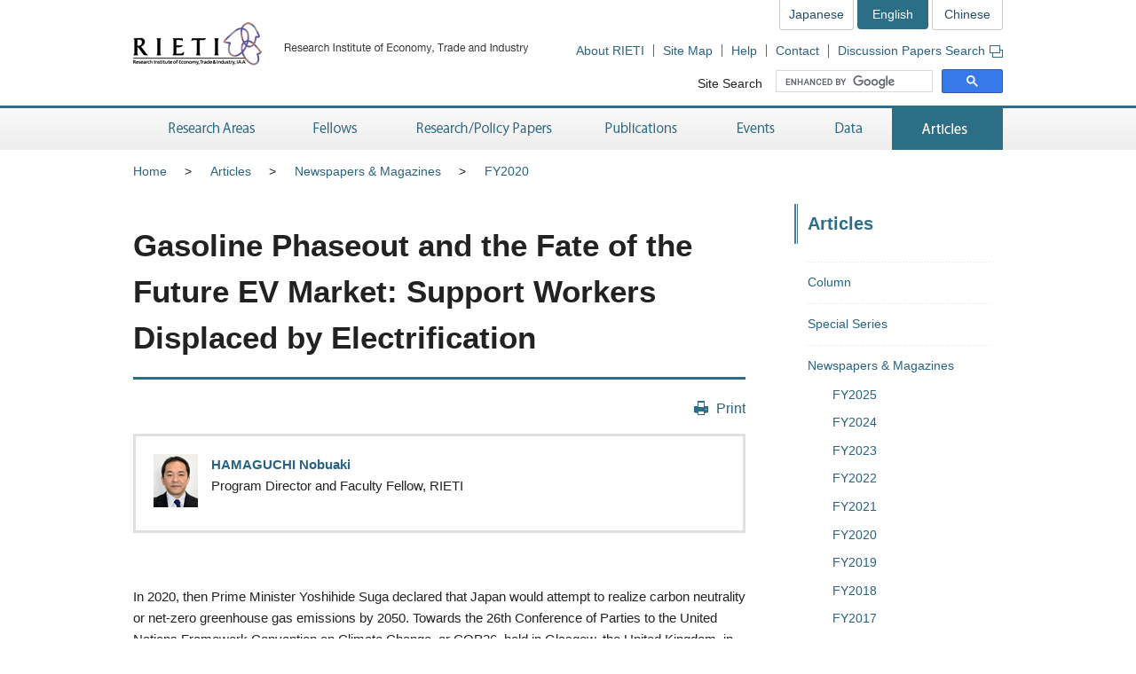

--- FILE ---
content_type: text/html; charset=UTF-8
request_url: https://www.rieti.go.jp/en/papers/contribution/hamaguchi/07.html?ref=rss
body_size: 10287
content:
<!DOCTYPE html>
<html lang="en">
<head>
<meta charset="UTF-8">
<meta http-equiv="X-UA-Compatible" content="IE=Edge">
<meta name="viewport" content="width=device-width, initial-scale=1">
<title>RIETI - Gasoline Phaseout and the Fate of the Future EV Market: Support Workers Displaced by Electrification</title>
<meta name="description" content="An article written by HAMAGUCHI Nobuaki, a fellow of the Research Institute of Economy, Trade and Industry (RIETI).">
<meta name="keywords" content="HAMAGUCHI Nobuaki, newspaper, magazine, media, contribution, fellow, research, RIETI, Research Institute of Economy, Trade, Industry">
<meta name="format-detection" content="telephone=no">
<link rel="shortcut icon" href="/favicon.ico">
<!-- CSS -->
<link rel="stylesheet" href="/en/common/css/normalize.css">
<link rel="stylesheet" href="/en/common/css/style.css">
<link rel="stylesheet" href="/en/common/css/print.css" media="print">
<link rel="stylesheet" href="/jp/common/css/highslide.css">
<!-- JS -->
<script src="/en/common/js/jquery-3.7.1.min.js"></script>
<script src="/en/common/js/jquery-accessibleMegaMenu.js"></script>
<script src="/en/common/js/script.js"></script>
<script src="/en/common/js/highslide-full.js"></script>
<script type="text/javascript" src="/jp/common/js/MathJax-2.7.9/MathJax.js?config=TeX-AMS-MML_HTMLorMML"></script>
<link rel="alternate" type="application/rss+xml" title="RSS" href="/en/rss/index.rdf">

<!-- Google Tag Manager -->
<script>(function(w,d,s,l,i){w[l]=w[l]||[];w[l].push({'gtm.start':
new Date().getTime(),event:'gtm.js'});var f=d.getElementsByTagName(s)[0],
j=d.createElement(s),dl=l!='dataLayer'?'&l='+l:'';j.async=true;j.src=
'https://www.googletagmanager.com/gtm.js?id='+i+dl;f.parentNode.insertBefore(j,f);
})(window,document,'script','dataLayer','GTM-TKGHHPN');</script>
<!-- End Google Tag Manager -->




</head>
        <body>

<!-- Google Tag Manager (noscript) -->
<noscript><iframe src="https://www.googletagmanager.com/ns.html?id=GTM-TKGHHPN"
height="0" width="0" style="display:none;visibility:hidden" title="Google Tag Manager (noscript)"></iframe></noscript>
<!-- End Google Tag Manager (noscript) -->

<div id="pageTop" class="wrapper">
<noscript><p class="jsAlrt">This page uses Javascript. Please enable Javascript in your browser.</p></noscript>
<div id="blockskip"><a href="#contents">Skip to Content</a></div>

<!-- CONTENTS ================================================ -->
<!-- HEADER ================================================ -->
<header role="banner">
	<span class="logo">
		<a href="/en/">
			<img src="/en/common/img/head-rieti-logo.png" alt="RIETI Research Institute of Economy, Trade and Industry" width="450" height="50" class="pc">
			<img src="/en/common/img/sp-head-rieti-logo.png" alt="RIETI Research Institute of Economy, Trade and Industry" width="344" height="94"  class="sp">
		</a>
	</span>

<!-- ヘッダーメニュー -->
<div class="headMenu">
		<ul class="language">
			<li><a href="/jp/">Japanese</a></li>
			<li class="current">English</li>
			<li><a href="/cn/">Chinese</a></li>
		</ul>
		<ul class="headNav">
			<li><a href="/en/about/">About RIETI</a></li>
			<li><a href="/en/site_map.html">Site Map</a></li>
			<li><a href="/en/faq.html">Help</a></li>
			<li><a href="/en/press/contact_rieti.html">Contact</a></li>
			<li><a href="https://s-opac.net/Opac/search.htm?s=I8qFW1tAXmFNgmM1lqTmZuwf0rl" target="_blank">Discussion Papers Search<img src="/en/common/img/icon-popup01.png" alt="Open a new window" width="15" height="14" class="popup"></a></li>
		</ul>
		<dl class="search">
			<dt><label for="gsc-i-id1">Site Search</label></dt>
			<dd>
				<!-- Google Custom Search -->
				<script>
					(function() {
						var cx = '014259133438968854769:p44fupdyiau';
						var gcse = document.createElement('script');
						gcse.type = 'text/javascript';
						gcse.async = true;
						gcse.src = 'https://cse.google.com/cse.js?cx=' + cx;
						var s = document.getElementsByTagName('script')[0];
						s.parentNode.insertBefore(gcse, s);
					})();
				</script>
				<gcse:searchbox-only></gcse:searchbox-only>
				<!-- /Google Custom Search -->
			</dd>
		</dl>
	</div>
	<a href="/en/search.html" class="btnSearch sp"><img src="/en/common/img/sp-icon-search.png" alt="Search"></a>
	<span class="btnMenu sp">Menu</span>

</header>

<!-- GNAV ==================================================== -->
<nav class="gNav" role="navigation">
    <!-- グローバルナビゲーション -->
    <ul class="nav-menu pc">
		<li class="nav-item projects">
			<a href="/en/projects/">Research Areas</a>
			<div class="sub-nav">
				<ul class="sub-nav-group">
					<li><a href="/en/projects/program_2024/">Research Programs (FY2024-2028)</a></li>
					<li><a href="/en/projects/program_2020/">Research Programs (FY2020-2023)</a></li>
					<li><a href="/en/projects/program_2016/">Research Programs (FY2016-2019)</a></li>
					<li><a href="/en/projects/program/">Research Programs (FY2011-2015)</a></li>
					<li><a href="/en/projects/prd/top.html">Policy Research Domains (FY2006-2010)</a></li>
					<li><a href="/en/projects/project-contents.html">Projects</a></li>
					<li><a href="/en/projects/research_activity/">Survey</a></li>
				</ul>
			</div>
		</li>
		<li class="nav-item fellows">
			<a href="/en/fellows/">Fellows</a>
			<div class="sub-nav">
				<ul class="sub-nav-group">
					<li><a href="/en/fellows/title_index.html">According to Title</a></li>
				  <li><a href="/en/fellows/abc_index.html">Alphabetical order</a></li>
				  <li><a href="/en/fellows/past_index.html">RIETI Alumni</a></li>
				</ul>
			</div>
		</li>
		<li class="nav-item data">
			<a href="/en/data/">Research/Policy Papers</a>
			<div class="sub-nav">
				<ul class="sub-nav-group">
					<li><a href="/en/publications/act_dp.html">Discussion Papers (English)</a></li>
					<li><a href="/en/publications/act_dp_jp.html">Discussion Papers (Japanese)</a></li>
					<li><a href="/en/publications/act_pdp.html">Policy Discussion Papers (English)</a></li>
					<li><a href="/en/publications/act_pdp_jp.html">Policy Discussion Papers (Japanese)</a></li>
					<li><a href="/en/publications/act_tp.html">Technical Papers (English)</a></li>
					<li><a href="/en/publications/act_tp_jp.html">Technical Papers (Japanese)</a></li>
					<li><a href="/en/publications/nts/">Non Technical Summaries</a></li>
					<li><a href="/en/publications/published/">List of Articles in Journals</a></li>
					<li><a href="/en/publications/act_rd.html">Research Digest</a></li>
					<li><a href="https://s-opac.net/Opac/search.htm?s=I8qFW1tAXmFNgmM1lqTmZuwf0rl" target="_blank">Discussion Papers Search<img src="/jp/common/img/icon-popup01.png" alt="Open a new window" width="15" height="14" class="popup"></a></li>
				</ul>
			</div>
		</li>
		<li class="nav-item publications">
			<a href="/en/publications/">Publications</a>
			<div class="sub-nav">
				<ul class="sub-nav-group">
					<li><a href="/en/publications/act_rb.html">RIETI Books (English)</a></li>
					<li><a href="/en/publications/act_rb_jp.html">RIETI Books (Japanese)</a></li>
					<li><a href="/en/publications/hjtip/">History of Japan's Trade and Industry Policy</a></li>
					<li><a href="/en/publications/archives.html">Authors' Words</a></li>
					<li><a href="/en/publications/act_bk.html">Other Publications (English)</a></li>
					<li><a href="/en/publications/act_bk_jp.html">Other Publications (Japanese)</a></li>
				</ul>
			</div>
		</li>
		<li class="nav-item events">
			<a href="/en/events/">Events</a>
			<div class="sub-nav">
				<ul class="sub-nav-group">
					<li><a href="/en/events/symposium.html">Symposiums</a></li>
					<li><a href="/en/events/workshop.html">Workshops</a></li>
					<li><a href="/en/events/bbl/">BBL Seminars</a></li>
					<li><a href="/en/events/archived_seminar.html">Archived Seminar Series</a></li>
				</ul>
			</div>
		</li>
		<li class="nav-item database">
			<a href="/en/database/">Data</a>
			<div class="sub-nav">
				<ul class="sub-nav-group">
					<li><a href="/en/database/jip.html">JIP Database</a></li>
					<li><a href="/en/database/r-jip.html">R-JIP Database</a></li>
					<li><a href="/en/database/cip.html">CIP Database</a></li>
					<li><a href="/users/eeri/en/">Industry-Specific Nominal and Real Effective Exchange Rates</a></li>
					<li><a href="/users/amu/en/">AMU and AMU Deviation Indicators</a></li>
					<li><a href="/en/projects/jstar/">JSTAR</a></li>
					<li><a href="/en/projects/rieti-tid/">RIETI-TID</a></li>
					<li><a href="/en/database/fdi.html">RIETI FDI Database</a></li>
					<li><a href="/en/database/d03.html">ICPA Project</a></li>
					<li><a href="/en/database/d06.html">Links</a></li>
				</ul>
			</div>
		</li>
		<li class="nav-item papers">
			<a href="/en/papers/">Articles</a>
			<div class="sub-nav">
				<ul class="sub-nav-group">
					<li><a href="/en/columns/">Column</a></li>
					<li><a href="/en/columns/special.html">Special Series</a></li>
					<li><a href="/en/papers/contribution/">Newspapers &amp; Magazines</a></li>
					<li><a href="/en/papers/fellowsworks.html">Fellows' Works</a></li>
					<li><a href="/en/columns/voxeu.html">VoxEU Column</a></li>
					<li><a href="/en/special/from-iza/">From IZA</a></li>
					<li><a href="/en/special/p_a_w/">Perspectives from Around the World</a></li>
					<li><a href="/en/special/other-contents.html">Other Contents</a></li>
					<li><a href="/en/rieti_report/">RIETI Report</a></li>
					<li><a href="/en/special/policy-update/">Policy Update</a></li>
					<li><a href="/en/papers/research-review/">Keizai Sangyo Journal (METI Journal)</a></li>
				</ul>
			</div>
		</li>
	</ul>
	<div class="sp-gNav">
		<ul class="nav-menu">
			<li><a href="/en/projects/">Research Areas</a></li>
			<li><a href="/en/fellows/">Fellows</a></li>
			<li><a href="/en/data/">Research/Policy Papers</a></li>
			<li><a href="/en/publications/">Publications</a></li>
			<li><a href="/en/events/">Events</a></li>
			<li><a href="/en/database/">Data</a></li>
			<li><a href="/en/papers/">Articles</a></li>
		</ul>
		<ul class="sp-headNav">
			<li><a href="/en/site_map.html">Site Map</a></li>
			<li><a href="/en/faq.html">Technical Issues</a></li>
			<li><a href="/en/press/contact_rieti.html">Coontact</a></li>
			<li><a href="https://s-opac.net/Opac/search.htm?s=I8qFW1tAXmFNgmM1lqTmZuwf0rl">Discussion Papers Search</a></li>
		</ul>
		<p class="nav-close"><a href="#">Close</a></p>
	</div>

</nav>


<!-- CONTENTS ================================================ -->
<div id="contents">
	<div class="inner">

		<!-- CONTENTS - BREADCRUMB ========================================= -->
        <div class="breadcrumb">
            <!--普通の記事アーカイブ、自カテゴリも表示する-->
			<ul>
				<li class="pc"><a href="/en/">Home</a></li><li><a href="/en/papers/index.html">Articles</a></li><li class="pc"><a href="/en/papers/contribution/index.html">Newspapers &amp; Magazines</a></li><li class="pc"><a href="/en/papers/contribution/2020.html">FY2020</a></li>
			</ul>
	


        </div>

		<!-- CONTENTS - MAIN ========================================= -->
		<main role="main">
			<p> </p>
			<h1>Gasoline Phaseout and the Fate of the Future EV Market: Support Workers Displaced by Electrification</h1>

			<div class="btnBox">
               
                <div class="action">

					<ul class="pc">
						<li class="btnPrint"><a href="javascript:print();">Print</a></li>
					</ul>
				</div>
			<!-- /btnBox --></div>
            
			<div class="userBox">
			<p class="photo"><img src="/assets_c/0000/00/photo_s-thumb-50x60-20092.jpg" width="50" height="60" alt=""></p>
			
			<p class="name"><a href="/users/hamaguchi-nobuaki/index_en.html">HAMAGUCHI Nobuaki</a>
			<br><span class="job">Program Director and Faculty Fellow, RIETI</span>
			</p>
			
			<!-- /userBox --></div>
			
			
			
			
			
			
			
			
            
        
            <article class="column">
			<section>
<p>In 2020, then Prime Minister Yoshihide Suga declared that Japan would attempt to realize carbon neutrality or net-zero greenhouse gas emissions by 2050. Towards the 26th Conference of Parties to the United Nations Framework Convention on Climate Change, or COP26, held in Glasgow, the United Kingdom, in 2021, Japan raised the GHG emission reduction goal for FY2030 to 46% from the earlier FY2013 goal of 26%.</p>

<p>Under a long-term strategy for the carbon neutrality goal, the Japanese government will try to increase electrified vehicles’ share of new car sales to 100% by 2035, taking comprehensive measures to promote the development of relevant infrastructure including charging facilities. However, electrified vehicles as conceived by the Japanese government include hybrid vehicles, deviating from foreign definitions. The government is pursuing a society where electric vehicles (EVs), plug-in hybrid vehicles (PHEVs) or fuel-cell vehicles (FCVs) will become the first choice for regional automobility.</p>

<p>The number of electrified vehicles sold in Japan in 2021 amounted to 46,380 including 21,139 EVs, 22,777 PHEVs and 2,464 FCVs, according to the Japan Automobile Dealers Association. Electrified vehicles accounted for only about 1% of total passenger car sales at 4.45 million units, indicating that electrified vehicles have yet to be widely adopted by society.</p>

<p class="center">◆◆◆</p>

<p>Meanwhile, electrification has made faster progress in major foreign automobile markets. In 2021, global EV sales increased sharply from 3.07 million units in 2020 to 6.6 million units, boosting the EV share of new vehicle sales from 4% to 9%, according to the International Energy Agency (IEA). China and Europe led the EV sales expansion. In 2021, EV sales totaled 3.35 million units in China, 2.29 million units in Europe and 0.67 million units in the United States. These three markets, which capture two-thirds of the global automobile market, accounted for about 96% of global EV sales.</p>

<p>Vehicle electrification has been promoted by government policies in foreign countries. In China, the market share of electrified vehicles, called new energy vehicles, increased from 13.4% in 2021 to 19.2% in the first quarter of 2022, according to the China Association of Automobile Manufacturers. The Chinese government’s goal of increasing the share of new energy vehicles within new vehicle sales to 20% by 2025 may be accomplished ahead of schedule. While the Chinese government plans to terminate subsidies for new energy vehicle purchases in 2022, large cities will continue to give priority to new energy vehicles in allocating number plates. As charging infrastructure development progresses in rural regions, sales are expected to expand for the low-price zone of a widening range of electrified vehicles in China.</p>

<p>The European Commission has decided to ban the sale of internal combustion engines in 2035 and has taken advantage of a generous subsidy system to expand the share of electrified vehicles in the EU automobile market to 19% in 2021. While the share of electrified vehicles in the U.S. automobile market is only 4.5%, the Biden administration has come up with a goal of raising the share of EVs in new vehicle sales to at least 50% by 2030. California has indicated an exclusive policy of banning the sale of internal combustion engine vehicles by 2035.</p>

<p>In Japan, ceilings on subsidies for electrified vehicle purchases were raised in March 2022. The ceiling for EVs came to 850,000 yen. Vehicle electrification in Japan, which has lagged behind other major countries, may accelerate. In this regard, I would like to point out two matters of concern.</p>

<p>The first matter is the impact of vehicle electrification on employment. Vehicle electrification means that the power train, which consists of the engine, the transmission which transmits power to the tires, the propeller shaft, the differential and the drive shaft, is replaced with only the motor, the battery and the control panel.</p>

<figure>
<figcaption>Impact of vehicle electrification on employment</figcaption>
<img src="/en/papers/contribution/hamaguchi/data/07_figure_1.png" width="600" height="509" alt="Impact of vehicle electrification on employment" title="Impact of vehicle electrification on employment">
<div class="tagger" style="width:560px;">Source: Prepared by the author from the Census of Manufacturers (revised report for 2020, results in 2019) by the Ministry of Economy Trade and Industry.</div>
</figure>


<p>The table shows employment at companies manufacturing powertrains to be phased out, as estimated from the Census of Manufactures by the Ministry of Economy, Trade and Industry.</p>

<p>As employment by product is not available in the Census of Manufacturers, I prorated employment for “motor vehicles parts and accessories” (industrial classification number: 3113) according to product-by-product shares of shipments for internal combustion engines and parts, and driving/transmission/control system parts (product classification numbers: 311311-311315). In a similar manner, I prorated employment for “auxiliary equipment for internal combustion engines” (industrial classification number: 2922) according to product-by-product shares of shipments for automotive parts (production classification numbers: 292219 and 292221).</p>

<p>Employment as estimated in this way for powertrain manufacturing came to about 310,000 jobs, accounting for about 30% of automotive manufacturing-related employment and for 4% of total manufacturing employment. By prefecture, the share of powertrain manufacturing employment in all manufacturing employment stood as high as 13% in Aichi Prefecture, 9% in Mie Prefecture and 8% in Shizuoka Prefecture. The three prefectures captured 53% of power manufacturing employment, indicating the concentration of such employment in these prefectures.</p>

<p>Although the reduction of GHG emissions naturally has social significance, consideration should be given to the fair transition of workers affected by the implemented policy. In seriously affected regions, priority should be given to measures such as vocational training, outplacement support, assistance for companies’ business transformation and diversification, and attracting new companies.</p>

<p>When coalmines were closed to advance the energy transition in the decade after 1955, the government provided benefits, technical training and support for employment, launching systems that have led to the present wide-area employment placement services and relocation benefits provided by Hello Work public employment security offices. In implementing such support measures for the automotive industry, the government should consider that the number of workers to be affected directly by vehicle electrification could be more than the 200,000 workers displaced by the energy transition.</p>

<p class="center">◆◆◆</p>

<p>The second matter of concern is the electrification policy’s overemphasis on EVs.</p>

<p>The GHG emission reduction effect of vehicle electrification must be estimated under the well-to-wheel standard. According to IEA-published global averages, emissions during a 1-kilometer drive are reduced from 202 grams for internal combustion engine vehicles to 83 grams for EVs. Given that massive amounts of electricity are consumed for battery production, however, some analysts argue that the emission reduction effect of the transition to EVs may be limited in Japan, which has increased dependence on fossil-fired power generation since the 2011 Great East Japan Earthquake.</p>

<p>Primary energy transition from fossil fuels to renewable energy must be promoted to substantiate the contributions of vehicle electrification to cutting GHG emissions.</p>

<p>In particular, great hopes are placed on green hydrogen production using renewable energy. Hydrogen may be used to generate electricity for EVs and directly power FCVs. If a hydrogen methanation technology that can chemically synthesize gasoline is commercialized, supply chains for internal combustion engine vehicles and gas station infrastructure may continue to be used as they currently are. Powertrain manufacturing may be consolidated in highly productive companies beyond our borders between groups led by automobile assemblers, continuing in a manner similar to the current semiconductor industry.</p>

<p>Hydrogen infrastructure development could pave the way for various emission reduction measures in addition to EV promotion. However, high hydrogen costs are still a tough hurdle.</p>

<p>Green hydrogen productivity is highest in depopulated regions that are rich in wind, light, heat and other natural energy sources. If costs for producing hydrogen and transporting hydrogen for interim energy storage are reduced, natural resources that are currently untapped due to their long distances from energy consumption sites may be utilized. In this way, it is desirable for Japan to maximally utilize domestic natural resources and take into account overseas sources for natural resources, and construct international supply chains for green hydrogen at the earliest possible opportunity.</p>

<p><a href="/jp/papers/contribution/hamaguchi/07.html">&gt;&gt; Original text in Japanese</a></p>

<p>* Translated by RIETI.</p>

</section>

            
            
                <p>May 5, 2022 <i>Nihon Keizai Shimbun</i></p>
            
            </article>
        
			
			
			

			
			      

        <div class="reading"><!--読了率計測用--></div>


        

			<div class="btnBox line">
            
				<div class="action">
					<p class="date">June  7, 2022</p>
					<ul class="pc">
						<li class="btnPrint"><a href="javascript:print();">Print</a></li>
					</ul>
				</div>
			<!-- /btnBox --></div>
            
                <div class="moreColumn">
				<h2>Article(s) by this author</h2>
				<ul class="listBox03">
    
					<li>
						<h3><a href="/en/papers/contribution/hamaguchi/07.html">Gasoline Phaseout and the Fate of the Future EV Market: Support Workers Displaced by Electrification</a></h3>
                        <p class="text">June  7, 2022［Newspapers &amp; Magazines］</p>
					</li>
    

    
					<li>
						<h3><a href="/en/rieti_report/225.html">AI technology and gender inequality</a></h3>
                        <p class="text">April 26, 2019［RIETI Report］</p>
					</li>
    

    
					<li>
						<h3><a href="/en/columns/v01_0114.html">AI technology and gender inequality</a></h3>
                        <p class="text">April 22, 2019［VoxEU Column］</p>
					</li>
    

    
					<li>
						<h3><a href="/en/papers/contribution/hamaguchi/05.html">Challenges for New Governments in Latin America: The relationship with the Congress in Brazil will be a key</a></h3>
                        <p class="text">February 19, 2019［Newspapers &amp; Magazines］</p>
					</li>
    

    
					<li>
						<h3><a href="/en/rieti_report/207.html">Future of the Automotive Industry: Preparing for structural changes in the supply chain networks</a></h3>
                        <p class="text">October 26, 2017［RIETI Report］</p>
					</li>
    
                </ul>
            <!-- /moreColumn --></div>
    


            
		</main>

    
		<!-- CONTENTS - SIDE NAV ================================================ -->
		<aside class="side" role="complementary">
<div class="columns">

	
	

	
	
		
		
            
        
	

	
	
		
		
            
        
	

	
	
		
		
            
        
	


<!-- リスタート -->


	
	

	
	
        
            <h2>Articles</h2>
            <div class="listMenu">
            
            <ul>
                
            <!--cat_2-->
                <li><a href="/en/columns/index.html">Column</a></li>
            <!--cat_2-->
            
            
            
                
            <!--cat_2-->
                <li><a href="/en/columns/special.html">Special Series</a></li>
            <!--cat_2-->
            
            
            
                
            
                <li><a href="/en/papers/contribution/index.html">Newspapers &amp; Magazines</a>
                
                <ul>
                    
                    <!--cat_3-->
                        <li><a href="/en/papers/contribution/2025.html">FY2025</a></li>
                    <!--cat_3-->
                
                
                
                    
                    <!--cat_3-->
                        <li><a href="/en/papers/contribution/2024.html">FY2024</a></li>
                    <!--cat_3-->
                
                
                
                    
                    <!--cat_3-->
                        <li><a href="/en/papers/contribution/2023.html">FY2023</a></li>
                    <!--cat_3-->
                
                
                
                    
                    <!--cat_3-->
                        <li><a href="/en/papers/contribution/2022.html">FY2022</a></li>
                    <!--cat_3-->
                
                
                
                    
                    <!--cat_3-->
                        <li><a href="/en/papers/contribution/2021.html">FY2021</a></li>
                    <!--cat_3-->
                
                
                
                    
                    
                        <li><a href="/en/papers/contribution/2020.html">FY2020</a>                            
                            
                        </li>
                    <!--cat_3-->
                
                
                
                    
                    <!--cat_3-->
                        <li><a href="/en/papers/contribution/2019.html">FY2019</a></li>
                    <!--cat_3-->
                
                
                
                    
                    <!--cat_3-->
                        <li><a href="/en/papers/contribution/2018.html">FY2018</a></li>
                    <!--cat_3-->
                
                
                
                    
                    <!--cat_3-->
                        <li><a href="/en/papers/contribution/2017.html">FY2017</a></li>
                    <!--cat_3-->
                
                
                
                    
                    <!--cat_3-->
                        <li><a href="/en/papers/contribution/2016.html">FY2016</a></li>
                    <!--cat_3-->
                
                
                
                    
                    <!--cat_3-->
                        <li><a href="/en/papers/contribution/2015.html">FY2015</a></li>
                    <!--cat_3-->
                
                
                
                    
                    <!--cat_3-->
                        <li><a href="/en/papers/contribution/2014.html">FY2014</a></li>
                    <!--cat_3-->
                
                
                
                    
                    <!--cat_3-->
                        <li><a href="/en/papers/contribution/2013.html">FY2013</a></li>
                    <!--cat_3-->
                
                
                
                    
                    <!--cat_3-->
                        <li><a href="/en/papers/contribution/2012.html">FY2012</a></li>
                    <!--cat_3-->
                
                
                
                    
                    <!--cat_3-->
                        <li><a href="/en/papers/contribution/2011.html">FY2011</a></li>
                    <!--cat_3-->
                
                
                
                    
                    <!--cat_3-->
                        <li><a href="/en/papers/contribution/2010.html">FY2010</a></li>
                    <!--cat_3-->
                
                
                
                    
                    <!--cat_3-->
                        <li><a href="/en/papers/contribution/2009.html">FY2009</a></li>
                    <!--cat_3-->
                
                
                
                    
                    <!--cat_3-->
                        <li><a href="/en/papers/contribution/2008.html">FY2008</a></li>
                    <!--cat_3-->
                
                
                
                    
                    <!--cat_3-->
                        <li><a href="/en/papers/contribution/2007.html">FY2007</a></li>
                    <!--cat_3-->
                
                
                
                    
                    <!--cat_3-->
                        <li><a href="/en/papers/contribution/2006.html">FY2006</a></li>
                    <!--cat_3-->
                
                
                
                    
                    <!--cat_3-->
                        <li><a href="/en/papers/contribution/2005.html">FY2005</a></li>
                    <!--cat_3-->
                
                
                
                    
                    <!--cat_3-->
                        <li><a href="/en/papers/contribution/2004.html">FY2004</a></li>
                    <!--cat_3-->
                
                
                
                    
                    <!--cat_3-->
                        <li><a href="/en/papers/contribution/2003.html">FY2003</a></li>
                    <!--cat_3-->
                
                
                
                    
                    <!--cat_3-->
                        <li><a href="/en/papers/contribution/2002.html">FY2002</a></li>
                    <!--cat_3-->
                </ul>
                
                </li>
            <!--cat_2-->
            
            
            
                
            <!--cat_2-->
                <li><a href="/en/papers/fellowsworks.html">Fellows' Works</a></li>
            <!--cat_2-->
            
            
            
                
            <!--cat_2-->
                <li><a href="/en/columns/voxeu.html">VoxEU Column</a></li>
            <!--cat_2-->
            
            
            
                
            <!--cat_2-->
                <li><a href="/en/special/from-iza/index.html">From IZA</a></li>
            <!--cat_2-->
            
            
            
                
            <!--cat_2-->
                <li><a href="/en/special/p_a_w/index.html">Perspectives from Around the World</a></li>
            <!--cat_2-->
            
            
            
                
            <!--cat_2-->
                <li><a href="/en/special/other-contents.html">Other Contents</a></li>
            <!--cat_2-->
            
            
            
                
            <!--cat_2-->
                <li><a href="/en/rieti_report/index.html">RIETI Report</a></li>
            <!--cat_2-->
            
            
            
                
            <!--cat_2-->
                <li><a href="/en/special/policy-update/index.html">Policy Update</a></li>
            <!--cat_2-->
            
            
            
                
            <!--cat_2-->
                <li><a href="/en/papers/research-review/index.html">Keizai Sangyo Journal</a></li>
            <!--cat_2-->
            </ul>
            
        
	

	
	
        
	

	
	
        
	


<!-- /listMenu --></div>
<!-- /columns --></div>
<div class="mediaLink">
				<h2>Communications</h2>
				<ul class="listItem">
					<li class="mail"><a href="/en/newsletter.html">Newsletter</a></li>
					<li class="rss"><a href="/en/rss/index.rdf">RSS Feed</a></li>
					<li class="facebook"><a href="https://www.facebook.com/en.RIETI" target="_blank">Facebook</a></li>
					<li class="twitter"><a href="https://twitter.com/RIETIenglish" target="_blank">X</a></li>
					<li class="youtube"><a href="https://www.youtube.com/user/rietichannel" target="_blank">YouTube</a></li>
				</ul>
			<!-- /mediaLink --></div>
<!-- /side --></aside>


	<!-- /inner --></div>
<!-- /contents --></div>


        <!-- FOOTER NAV ================================================ -->
<div class="footNav">
	<div class="inner">
		<!-- フッターナビ -->
    	<dl>
			<dt><a href="/en/projects/">Research Areas</a></dt>
			<dd>
				<ul>
					<li><a href="/en/projects/program_2024/">Research Programs (FY2024-2028)</a></li>
					<li><a href="/en/projects/program_2020/">Research Programs (FY2020-2023)</a></li>
					<li><a href="/en/projects/program_2016/">Research Programs (FY2016-2019)</a></li>
					<li><a href="/en/projects/program/">Research Programs (FY2011-2015)</a></li>
					<li><a href="/en/projects/prd/top.html">Policy Research Domains (FY2006-2010)</a></li>
					<li><a href="/en/projects/project-contents.html">Projects</a></li>
					<li><a href="/en/projects/research_activity/">Survey</a></li>
				</ul>
			</dd>
			<dt><a href="/en/fellows/">Fellows</a></dt>
			<dd></dd>
		</dl>
		<dl>
			<dt><a href="/en/data/">Research/Policy Papers</a></dt>
			<dd>
				<ul>
					<li><a href="/en/publications/act_dp.html">Discussion Papers (English)</a></li>
					<li><a href="/en/publications/act_dp_jp.html">Discussion Papers (Japanese)</a></li>
					<li><a href="/en/publications/act_pdp.html">Policy Discussion Papers (English)</a></li>
					<li><a href="/en/publications/act_pdp_jp.html">Policy Discussion Papers (Japanese)</a></li>
					<li><a href="/en/publications/act_tp.html">Technical Papers (English)</a></li>
					<li><a href="/en/publications/act_tp_jp.html">Technical Papers (Japanese)</a></li>
					<li><a href="/en/publications/nts/">Non Technical Summaries</a></li>
					<li><a href="/en/publications/published/">List of Articles in Journals</a></li>
					<li><a href="/en/publications/act_rd.html">Research Digest</a></li>
					<li><a href="https://s-opac.net/Opac/search.htm?s=I8qFW1tAXmFNgmM1lqTmZuwf0rl" target="_blank">Discussion Papers Search<img src="/jp/common/img/icon-popup02.png" alt="Open a new window" width="15" height="14" class="popup"></a></li>
				</ul>
			</dd>
		</dl>
		<dl>
			<dt><a href="/en/publications/">Publications</a></dt>
			<dd>
				<ul>
					<li><a href="/en/publications/act_rb.html">RIETI Books (English)</a></li>
					<li><a href="/en/publications/act_rb_jp.html">RIETI Books (Japanese)</a></li>
					<li><a href="/en/publications/hjtip/">History of Japan's Trade and Industry Policy</a></li>
					<li><a href="/en/publications/archives.html">Authors' Words</a></li>
					<li><a href="/en/publications/act_bk.html">Other Publications (English)</a></li>
					<li><a href="/en/publications/act_bk_jp.html">Other Publications (Japanese)</a></li>
				</ul>
			</dd>
		</dl>
		<dl>
			<dt><a href="/en/events/">Events</a></dt>
			<dd>
				<ul>
					<li><a href="/en/events/symposium.html">Symposiums</a></li>
					<li><a href="/en/events/workshop.html">Workshops</a></li>
					<li><a href="/en/events/bbl/">BBL Seminars</a></li>
					<li><a href="/en/events/archived_seminar.html">Archived Seminar Series</a></li>
				</ul>
			</dd>
		</dl>
		<dl>
			<dt><a href="/en/database/">Data</a></dt>
			<dd>
				<ul>
					<li><a href="/en/database/jip.html">JIP Database</a></li>
					<li><a href="/en/database/r-jip.html">R-JIP Database</a></li>
					<li><a href="/en/database/cip.html">CIP Database</a></li>
					<li><a href="/users/eeri/en/">Industry-Specific Nominal and Real Effective Exchange Rates</a></li>
					<li><a href="/users/amu/en/">AMU and AMU Deviation Indicators</a></li>
					<li><a href="/en/projects/jstar/">JSTAR</a></li>
					<li><a href="/en/projects/rieti-tid/">RIETI-TID</a></li>
					<li><a href="/en/database/fdi.html">RIETI FDI Database</a></li>
					<li><a href="/en/database/d03.html">ICPA Project</a></li>
					<li><a href="/en/database/d06.html">Links</a></li>
				</ul>
			</dd>
		</dl>
		<dl>
			<dt><a href="/en/papers/">Articles</a></dt>
			<dd>
				<ul>
					<li><a href="/en/columns/">Column</a></li>
					<li><a href="/en/columns/special.html">Special Series</a></li>
					<li><a href="/en/papers/contribution/">Newspapers &amp; Magazines</a></li>
					<li><a href="/en/papers/fellowsworks.html">Fellows' Works</a></li>
					<li><a href="/en/columns/voxeu.html">VoxEU Column</a></li>
					<li><a href="/en/special/from-iza/">From IZA</a></li>
					<li><a href="/en/special/p_a_w/">Perspectives from Around the World</a></li>
					<li><a href="/en/special/other-contents.html">Other Contents</a></li>
					<li><a href="/en/rieti_report/">RIETI Report</a></li>
					<li><a href="/en/special/policy-update/">Policy Update</a></li>
					<li><a href="/en/papers/research-review/">Keizai Sangyo Journal (METI Journal)</a></li>
				</ul>
			</dd>
		</dl>

	</div>
<!-- /footNav --></div>
<!-- FOOTER ================================================ -->
<footer role="contentinfo">
	<div class="inner">
<!-- フッターメニュー -->
<ul class="footMenu">
			<li><a href="/en/about/">About RIETI</a></li>
			<li><a href="/en/privacy/">Privacy Policy</a></li>
			<li><a href="/en/site_policy.html">Site Policy</a></li>
			<li><a href="/en/site_map.html">Site Map</a></li>
			<li><a href="/en/faq.html">Help</a></li>
			<li><a href="/en/press/contact_rieti.html">Contact</a></li>
			<li><a href="http://www.meti.go.jp/english/" target="_blank">METI Web Site</a></li>
		</ul>

		<p class="note"><strong>Research Institute of Economy, Trade and Industry, IAA (JCN 6010005005426)</strong><br>JCN: Japan Corporate Number</p>
		<p class="note">Opinions expressed or implied on this website are solely those of the author, and do not necessarily represent the views of the Research Institute of Economy, Trade and Industry (RIETI).<br>Titles, numbers, specific names, etc. on this website are as of the date of publication. In the case of reposting material from our website, contact us beforehand.</p>
		<div class="pageTop"><a href="#pageTop">Top</a></div>
	</div>
<!-- /footer --></footer>
<!-- /wrapper --></div>

<div id="fb-root"></div>
<script async defer crossorigin="anonymous" src="https://connect.facebook.net/en_US/sdk.js#xfbml=1&version=v4.0"></script>

</body>
</html>
            
		
	   	
	   	
        
	



--- FILE ---
content_type: application/javascript
request_url: https://www.rieti.go.jp/en/common/js/script.js
body_size: 5202
content:
/* Block skip
----------------------------------------------------------------------------- */
var ua = navigator.userAgent;

$(document).ready(function() {
	$('#blockskip a').attr('tabindex', '1');
	$('#blockskip a').focus(function(){
		$(this).addClass("show");
	});
	$('#blockskip a').blur(function(){
		var scrHeight = $('#blockskip a').outerHeight(true);
		$(this).removeClass("show");
		if(!(ua.indexOf("Opera", 0) >= 0)){
			window.scrollBy(0,-scrHeight);
		}
	});
});

/* Tab
----------------------------------------------------------------------------- */
$(function() {
	$('.tabBox').each(function(){
	var set = $(this);
	var btn = set.find ('ul.tabList li a');
	var setpanel = set.find ('ul.tabList li a.active');
	var panel = set.find ('.tabPanel div');
	var setpanelID = $(setpanel).attr ('href');
	
	$(panel).hide();
	$('.tabPanel div' + setpanelID).show();
		$(btn).click ( function() {
		$(btn).removeClass('active');
		$(this).addClass('active');
		$(panel).hide();
		$($(this).attr('href')).show();
		return false;
		});
	});
});

/* pageTop Smooth scroll
----------------------------------------------------------------------------- */
$(function(){
  // MOD START
  $('a').filter(function() {
    return $(this).attr('href').startsWith('#pageTop');
  }).click(function(){
  //$('a[href^="#pageTop"]').click(function(){
  // MOD END
		var speed = 800;
		var href= $(this).attr('href');
		var target = $(href == "#" || href == "" ? 'html' : href);
		var position = target.offset().top;
		$('html, body').animate({scrollTop:position}, speed, "swing");
		return false;
	});
});

/* jquery-accessibleMegaMenu.js
----------------------------------------------------------------------------- */
$(function(){
	$(".gNav").accessibleMegaMenu({
		uuidPrefix: "accessible-megamenu",
		menuClass: "nav-menu",
		topNavItemClass: "nav-item",
		panelClass: "sub-nav",
		panelGroupClass: "nav-item-group",
		hoverClass: "hover",
		focusClass: "focus",
		openClass: "open",
		toggleButtonClass: "accessible-megamenu-toggle",
		openDelay: 0,
		closeDelay: 250,
		openOnMouseover: true
	});
});

/* Global Navigation (PC)
----------------------------------------------------------------------------- */
//Current reversal

var arrayGnavObj = [];
var arrayGnavText = [];

$(function(){
	$(".gNav .nav-item > a").each(function(){
		arrayGnavObj.push($(this));
		arrayGnavText.push($(this).text());
	});
});

$(document).ready(function(){
	var BreadSecond = $(".breadcrumb li:eq(1)").text();
	if (BreadSecond){
		for (i=0;i<arrayGnavText.length;i++){
			if(BreadSecond == arrayGnavText[i]){
				var curCat = i;
			}
		}
		var CurGnavObj = arrayGnavObj[curCat];
		if (CurGnavObj != null){
			CurGnavObj.addClass('current');
		}
	}else{
		//2番目のパンくずが無い時の処理
		var PageTitle = $("h1").text();
		for (i=0;i<arrayGnavText.length;i++){
			if(PageTitle == arrayGnavText[i]){
				var curCat = i;
			}
		}
		var CurGnavObj = arrayGnavObj[curCat];
		if (CurGnavObj != null){
			CurGnavObj.addClass('current');
		}
		//この処理の時、SP表示ではリストの最初の項目をパンくずに表示
		$(".breadcrumb li:eq(0)").removeClass("pc");
	}
});

/* Global Navigation (SP)
----------------------------------------------------------------------------- */
$(function(){
	$('.btnMenu, .nav-close').on("click", function() {
		$('.sp-gNav').slideToggle();
		$('.btnMenu, .nav-close').toggleClass("open")
	});
});

/* Table scroll (SP)
----------------------------------------------------------------------------- */
$(function(){
	$('table:not(.table-wrap table)').wrap('<div class="scroll-box"></div>');
});

/* Accordion (Event)
----------------------------------------------------------------------------- */
$(function() {
	var accordion = $(".accordion");
	accordion.each(function () {
		var noTargetAccordion = $(this).siblings(accordion);
		$(this).find(".switch").click(function() {
			$(this).next(".contentWrap").slideToggle();
			$(this).toggleClass("open");
			noTargetAccordion.find(".contentWrap").slideUp();
			noTargetAccordion.find(".switch").removeClass("open");
		});
		$(this).find(".close").click(function() {
			var targetContentWrap = $(this).parent(".contentWrap");
			$(targetContentWrap).slideToggle();
			$(targetContentWrap).prev(".switch").toggleClass("open");
		});
	});
});

/* Target Blank Icon Append
----------------------------------------------------------------------------- */
$(function(){
	var targetLink = $('main a[target="_blank"]');
	targetLink.each(function() {
			var Checkimg = $("img",this).length;	// 後ろにimgの有無を確認
			if (Checkimg == 0) {
			//imgが存在しない時（0）だけ処理を続行
				var href = $(this).attr('href');
				if (href != null) {
					if ((href.match(/\.pdf/)) || (href.match(/\.xlsx/)) || (href.match(/\.xls/)) || (href.match(/\.docx/)) || (href.match(/\.doc/)) || (href.match(/\.pptx/)) || (href.match(/\.ppt/)) || (href.match(/\.zip/)) || (href.match(/\.rtf/)) || (href.match(/\.csv/)) || (href.match(/\.tsv/)) || (href.match(/\.gif/)) || (href.match(/\.png/))){
					} else {
						$(this).append('<img src="/en/common/img/icon-popup01.png" alt="Open a new window" width="15" height="14" class="popup">');
					}
				}
			}
			//imgが存在する時（1）は何もしない
	});
});

